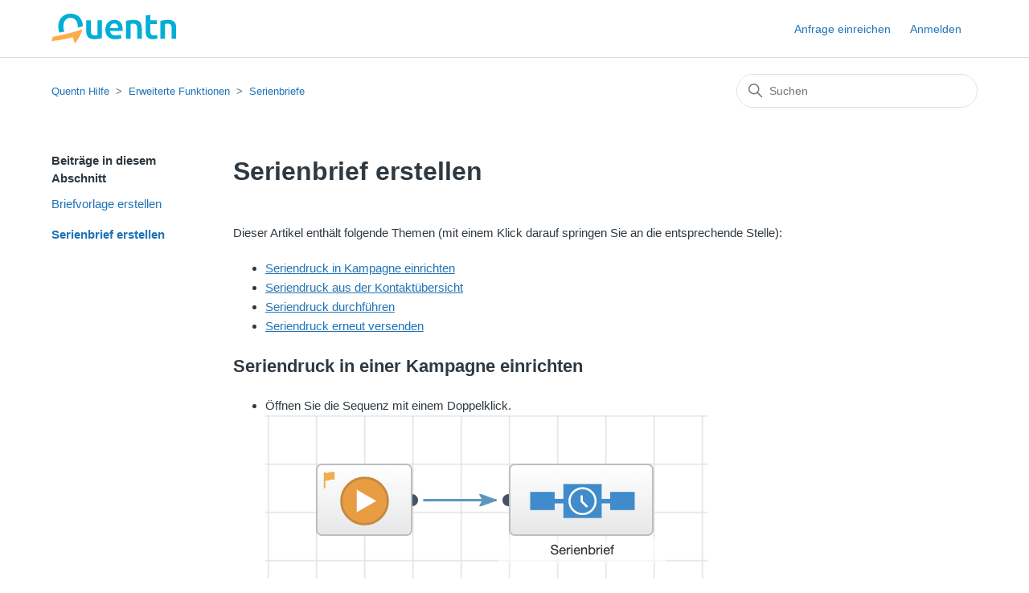

--- FILE ---
content_type: text/html; charset=utf-8
request_url: https://help.quentn.com/hc/de/articles/4519388142225-Serienbrief-erstellen
body_size: 7151
content:
<!DOCTYPE html>
<html dir="ltr" lang="de">
<head>
  <meta charset="utf-8" />
  <!-- v26892 -->


  <title>Serienbrief erstellen &ndash; Quentn Hilfe</title>

  

  <meta name="description" content="Dieser Artikel enthält folgende Themen (mit einem Klick darauf springen Sie an die entsprechende Stelle):  Seriendruck in Kampagne..." /><meta property="og:image" content="https://help.quentn.com/hc/theming_assets/01HZPQCE26VDEVR5FX2458X5V5" />
<meta property="og:type" content="website" />
<meta property="og:site_name" content="Quentn Hilfe" />
<meta property="og:title" content="Serienbrief erstellen" />
<meta property="og:description" content="Dieser Artikel enthält folgende Themen (mit einem Klick darauf springen Sie an die entsprechende Stelle):

Seriendruck in Kampagne einrichten
Seriendruck aus der Kontaktübersicht
Seriendruck durchf..." />
<meta property="og:url" content="https://help.quentn.com/hc/de/articles/4519388142225-Serienbrief-erstellen" />
<link rel="canonical" href="https://help.quentn.com/hc/de/articles/4519388142225-Serienbrief-erstellen">
<link rel="alternate" hreflang="de" href="https://help.quentn.com/hc/de/articles/4519388142225-Serienbrief-erstellen">
<link rel="alternate" hreflang="en-150" href="https://help.quentn.com/hc/en-150/articles/4519388142225-Create-Mail-Merge">
<link rel="alternate" hreflang="es" href="https://help.quentn.com/hc/es/articles/4519388142225-Crear-combinaci%C3%B3n-de-correspondencia">
<link rel="alternate" hreflang="x-default" href="https://help.quentn.com/hc/de/articles/4519388142225-Serienbrief-erstellen">

  <link rel="stylesheet" href="//static.zdassets.com/hc/assets/application-f34d73e002337ab267a13449ad9d7955.css" media="all" id="stylesheet" />
  <link rel="stylesheet" type="text/css" href="/hc/theming_assets/12128088/4417085730321/style.css?digest=28525301098897">

  <link rel="icon" type="image/x-icon" href="/hc/theming_assets/01HZPQCE5PTP4KB1YT5CY7DMHQ">

    

  <meta content="width=device-width, initial-scale=1.0" name="viewport" />
<!-- Make the translated search clear button label available for use in JS -->
<!-- See buildClearSearchButton() in script.js -->
<script type="text/javascript">window.searchClearButtonLabelLocalized = "Suche zurücksetzen";</script>

  
</head>
<body class="">
  
  
  

  <a class="skip-navigation" tabindex="1" href="#main-content">Zum Hauptinhalt gehen</a>

<header class="header">   
  <div class="logo">
    <a title="Home" href="/hc/de">
      <img src="/hc/theming_assets/01HZPQCE26VDEVR5FX2458X5V5" alt="Homepage für Help Center „Quentn Hilfe“" />
      
    </a>
  </div>

  <div class="nav-wrapper-desktop">
    <nav class="user-nav" id="user-nav">
      <ul class="user-nav-list">
        <li></li>
        <li><a class="submit-a-request" href="/hc/de/requests/new">Anfrage einreichen</a></li>
        
          <li>
            <a class="sign-in" rel="nofollow" data-auth-action="signin" title="Öffnet ein Dialogfeld" role="button" href="/hc/de/signin?return_to=https%3A%2F%2Fhelp.quentn.com%2Fhc%2Fde%2Farticles%2F4519388142225-Serienbrief-erstellen">
              Anmelden
            </a>
          </li>
        
      </ul>
    </nav>
    
  </div>

  <div class="nav-wrapper-mobile">
    <button class="menu-button-mobile" aria-controls="user-nav-mobile" aria-expanded="false" aria-label="Navigationsmenü öffnen/schließen">
      
      <svg xmlns="http://www.w3.org/2000/svg" width="16" height="16" focusable="false" viewBox="0 0 16 16" class="icon-menu">
        <path fill="none" stroke="currentColor" stroke-linecap="round" d="M1.5 3.5h13m-13 4h13m-13 4h13"/>
      </svg>
    </button>
    <nav class="menu-list-mobile" id="user-nav-mobile" aria-expanded="false">
      <ul class="menu-list-mobile-items">
        
          <li class="item">
            <a role="menuitem" rel="nofollow" data-auth-action="signin" title="Öffnet ein Dialogfeld" href="/hc/de/signin?return_to=https%3A%2F%2Fhelp.quentn.com%2Fhc%2Fde%2Farticles%2F4519388142225-Serienbrief-erstellen">
              Anmelden
            </a>
          </li>
          <li class="nav-divider"></li>
        
        <li class="item"></li>
        <li class="item"><a class="submit-a-request" role="menuitem" href="/hc/de/requests/new">Anfrage einreichen</a></li>
        <li class="nav-divider"></li>
        
        </li>
      </ul>
    </nav>
  </div>

</header>


  <main role="main">
    <div class="container-divider"></div>
<div class="container">
  <nav class="sub-nav">
    <ol class="breadcrumbs">
  
    <li title="Quentn Hilfe">
      
        <a href="/hc/de">Quentn Hilfe</a>
      
    </li>
  
    <li title="Erweiterte Funktionen">
      
        <a href="/hc/de/categories/4493332321041-Erweiterte-Funktionen">Erweiterte Funktionen</a>
      
    </li>
  
    <li title="Serienbriefe">
      
        <a href="/hc/de/sections/4518765667857-Serienbriefe">Serienbriefe</a>
      
    </li>
  
</ol>

    <div class="search-container">
      <svg xmlns="http://www.w3.org/2000/svg" width="12" height="12" focusable="false" viewBox="0 0 12 12" class="search-icon" aria-hidden="true">
        <circle cx="4.5" cy="4.5" r="4" fill="none" stroke="currentColor"/>
        <path stroke="currentColor" stroke-linecap="round" d="M11 11L7.5 7.5"/>
      </svg>
      <form role="search" class="search" data-search="" action="/hc/de/search" accept-charset="UTF-8" method="get"><input type="hidden" name="utf8" value="&#x2713;" autocomplete="off" /><input type="search" name="query" id="query" placeholder="Suchen" aria-label="Suchen" /></form>
    </div>
  </nav>

  <div class="article-container" id="article-container">
    <aside class="article-sidebar" aria-labelledby="section-articles-title">
      
        <div class="collapsible-sidebar">
          <button type="button" class="collapsible-sidebar-toggle" aria-labelledby="section-articles-title" aria-expanded="false">
            <svg xmlns="http://www.w3.org/2000/svg" width="20" height="20" focusable="false" viewBox="0 0 12 12" aria-hidden="true" class="collapsible-sidebar-toggle-icon chevron-icon">
              <path fill="none" stroke="currentColor" stroke-linecap="round" d="M3 4.5l2.6 2.6c.2.2.5.2.7 0L9 4.5"/>
            </svg>
            <svg xmlns="http://www.w3.org/2000/svg" width="20" height="20" focusable="false" viewBox="0 0 12 12" aria-hidden="true" class="collapsible-sidebar-toggle-icon x-icon">
              <path stroke="currentColor" stroke-linecap="round" d="M3 9l6-6m0 6L3 3"/>
            </svg>
          </button>
          <span id="section-articles-title" class="collapsible-sidebar-title sidenav-title">
            Beiträge in diesem Abschnitt
          </span>
          <div class="collapsible-sidebar-body">
            <ul>
              
                <li>
                  <a href="/hc/de/articles/4519113249681-Briefvorlage-erstellen" class="sidenav-item ">Briefvorlage erstellen</a>
                </li>
              
                <li>
                  <a href="/hc/de/articles/4519388142225-Serienbrief-erstellen" class="sidenav-item current-article">Serienbrief erstellen</a>
                </li>
              
            </ul>
            
          </div>
        </div>
      
    </aside>

    <article id="main-content" class="article">
      <header class="article-header">
        <h1 title="Serienbrief erstellen" class="article-title">
          Serienbrief erstellen
          
        </h1>

        <div class="article-author">
          
          <div class="article-meta">
            

            <!--<ul class="meta-group">
              
                <li class="meta-data"><time datetime="2022-03-21T10:15:00Z" title="2022-03-21T10:15:00Z" data-datetime="relative">21. März 2022 10:15</time></li>
                <li class="meta-data">Aktualisiert</li>
              
            </ul>-->
          </div>
        </div>

        
      </header>

      <section class="article-info">
        <div class="article-content">
          <div class="article-body"><p class="p1"><span class="s1">Dieser Artikel enthält folgende Themen (mit einem Klick darauf springen Sie an die entsprechende Stelle):</span></p>
<ul>
<li class="p1"><a href="#h_01FYNZHE1SM0R505S5HZ4PCZNR" target="_self"><span class="s1">Seriendruck in Kampagne einrichten</span></a></li>
<li class="p1"><a href="#h_01FYNZHKK0SVM3E034MFF7XCQX" target="_self"><span class="s1">Seriendruck aus der Kontaktübersicht</span></a></li>
<li class="p1"><a href="#h_01FYNZHR2300DQATQ358QP6WM2" target="_self"><span class="s1">Seriendruck durchführen</span></a></li>
<li class="p1"><a href="#h_01FYNZHZ7QG65JHDTNE9NP08VR" target="_self"><span class="s1">Seriendruck erneut versenden</span></a></li>
</ul>
<h2 id="h_01FYNZHE1SM0R505S5HZ4PCZNR">Seriendruck in einer Kampagne einrichten</h2>
<ul>
<li>Öffnen Sie die Sequenz mit einem Doppelklick.&nbsp;<br /><img src="/hc/article_attachments/4519329340561" alt="1_manueller_Start_fu_r_Serienbrief.png" /></li>
<li>Setzen Sie eine Sequenz an die Stelle in Ihrer Kampagne, an der Ihrer Meinung nach der Lead qualifiziert ist für Ihren Serienbrief (z. B. eine Einladung zu einer Veranstaltung).</li>
<li>Ziehen Sie das Element “<em>Brief senden”</em> auf Ihr Whiteboard und öffnen dieses erneut mit einem Doppelklick.<br /><img src="/hc/article_attachments/4519323365905" alt="2_Element_Brief_senden.png" /></li>
<li>Laden Sie Ihren Brief hoch und klicken Sie auf Weiter.<br /><img src="/hc/article_attachments/4519318137617" alt="4_Brief_hochladen.png" /></li>
<li>Geben Sie Ihrem Projekt einen Titel und überprüfen Sie Ihre Briefvorlage. Es wird Ihnen angezeigt, wie viele verschiedene Platzhalter in dem Dokument gefunden wurden.</li>
<li>Speichern Sie und veröffentlichen Sie Ihre Kampagne.<br /><img src="/hc/article_attachments/4519324971793" alt="3_Projekt_benennen.png" /></li>
</ul>
<h2 id="h_01FYNZHKK0SVM3E034MFF7XCQX">Seriendruck aus der Kontaktübersicht</h2>
<ul>
<li>Gehen Sie in Ihre Kontaktübersicht und filtern Sie sich die gewünschte Kontakte heraus, die den Seriendruck erhalten sollen.</li>
<li>Starten Sie die Aktion “Brief senden” und folgen Sie den weiteren Anweisungen.</li>
</ul>
<p><img src="/hc/article_attachments/4519332661393" alt="5_Aktion_manuell_starten.png" /></p>
<h1 id="h_01FYNZHR2300DQATQ358QP6WM2">Seriendruck durchführen</h1>
<p>Sobald Sie in Ihrer Kampagnenübersicht sind, bzw. die Aktion gestartet haben, sehen Sie links im Menü eine anstehende Aufgabe.&nbsp;Klicken Sie darauf und Sie kommen in die Aufgabenübersicht.</p>
<p><img src="/hc/article_attachments/4519320102545" alt="6_Aufgaben.png" /></p>
<p>In der Übersicht sehen Sie nun Ihren Druckauftrag. Klicken Sie auf Drucken.</p>
<p><img src="/hc/article_attachments/4519328699409" alt="7_Drucken.png" /></p>
<p><span class="wysiwyg-color-red"><em><strong>ACHTUNG</strong></em></span></p>
<ul>
<li><span class="wysiwyg-color-red"><em>Bitte beachten Sie, dass nur <strong>maximal 100 Kontakte </strong>auf einmal in den Seriendruck gehen können.</em></span></li>
<li><span class="wysiwyg-color-red"><em><strong>Vor- und Nachname sowie die vollständige Adresse müssen in dem Kontakt hinterlegt sein.</strong> Alle Kontakte, bei denen diese Daten nicht vollständig hinterlegt sind, werden NICHT in dem Serienbrief aufgenommen.</em></span></li>
</ul>
<p>Sie haben nun die Wahl zwischen einem Serienbrief als Docx-Datei oder als CSV-Datei.&nbsp;</p>
<p><span class="wysiwyg-color-green120"><em><strong>Information:&nbsp;</strong>Wie Sie mit Hilfe einer CSV-Datei in Word einen Seriendruck erstellen,<a href="https://support.office.com/de-de/article/seriendruck-mithilfe-einer-excel-tabelle-858c7d7f-5cc0-4ba1-9a7b-0a948fa3d7d3" target="_blank" rel="noopener" data-cke-saved-href="https://support.office.com/de-de/article/seriendruck-mithilfe-einer-excel-tabelle-858c7d7f-5cc0-4ba1-9a7b-0a948fa3d7d3"> erfahren Sie hier.</a> Wie Sie mit Hilfe einer CSV-Datei in Libre Office einen Seriendruck erstellen, <a href="https://redmine.documentfoundation.org/attachments/download/984/Tutorial_Serienbrief_V1.0.pdf" target="_blank" rel="noopener" data-cke-saved-href="https://redmine.documentfoundation.org/attachments/download/984/Tutorial_Serienbrief_V1.0.pdf">erfahren Sie hier.</a></em></span></p>
<p>Klicken Sie den gewünschten Dateityp an (wir empfehlen die Docx-Datei) und laden Sie sie sich herunter.</p>
<p><img src="/hc/article_attachments/4519364014993" alt="8_Druckdatei_erzeugen.png" /></p>
<p>In der Docx-Datei wurden nun alle Platzhalter ersetzt. Haben Sie eine einseitige Vorlage gehabt und 10 Kontakte für den Seriendruck ausgewählt, erhalten Sie nun also eine 10-seitige Datei, die Sie nun ausdrucken können.&nbsp;</p>
<p>Kontrollieren Sie jedoch zuerst die Formatierung, ob alles zufriedenstellend aussieht.</p>
<h1 id="h_01FYNZHZ7QG65JHDTNE9NP08VR">Serienbrief erneut versenden</h1>
<ul>
<li>Klicken Sie auf Mein Konto -&gt; Aufgaben. Hier sehen Sie eine Übersicht Ihrer bisherigen Druckaufträge.&nbsp;</li>
<li>Suchen Sie sich den gewünschten Auftrag heraus und klicken Sie auf Aktionen -&gt; Historie ansehen.<br /><img src="/hc/article_attachments/4519373006353" alt="9_Historie.png" /></li>
<li>Hier sehen Sie nun, wann Sie den Auftrag erstellt haben und wie viele Kontakte sich darin befinden.&nbsp;<br /><img src="/hc/article_attachments/4519345251217" alt="10_Historie_U_bersicht.png" /></li>
<li>Klicken Sie auf “Details”, um erneut die Druckdatei zu generieren.<br /><img src="/hc/article_attachments/4519379637393" alt="11_Druckauftrag_erneut_generieren.png" /></li>
</ul>
<div data-cke-filler-webkit="end" data-cke-temp="1">&nbsp;</div></div>
          
        </div>
      </section>

      <footer>
        <div class="article-footer">
          
          
        </div>
        
          <div class="article-votes">
            <span class="article-votes-question" id="article-votes-label">War dieser Beitrag hilfreich?</span>
            <div class="article-votes-controls" role="group" aria-labelledby="article-votes-label">
              <button type="button" class="button article-vote article-vote-up" data-helper="vote" data-item="article" data-type="up" data-id="4519388142225" data-upvote-count="2" data-vote-count="3" data-vote-sum="1" data-vote-url="/hc/de/articles/4519388142225/vote" data-value="null" data-label="2 von 3 fanden dies hilfreich" data-selected-class="button-primary" aria-label="Dieser Beitrag war hilfreich" aria-pressed="false">Ja</button>
              <button type="button" class="button article-vote article-vote-down" data-helper="vote" data-item="article" data-type="down" data-id="4519388142225" data-upvote-count="2" data-vote-count="3" data-vote-sum="1" data-vote-url="/hc/de/articles/4519388142225/vote" data-value="null" data-label="2 von 3 fanden dies hilfreich" data-selected-class="button-primary" aria-label="Dieser Beitrag war nicht hilfreich" aria-pressed="false">Nein</button>
            </div>
            <!--<small class="article-votes-count">
              <span class="article-vote-label" data-helper="vote" data-item="article" data-type="label" data-id="4519388142225" data-upvote-count="2" data-vote-count="3" data-vote-sum="1" data-vote-url="/hc/de/articles/4519388142225/vote" data-value="null" data-label="2 von 3 fanden dies hilfreich">2 von 3 fanden dies hilfreich</span>
            </small>-->
          </div>
        

        <div class="article-more-questions">
          Haben Sie Fragen? <a href="/hc/de/requests/new">Anfrage einreichen</a>
        </div>
        <div class="article-return-to-top">
          <a href="#article-container">
            Zurück an den Anfang
            <svg xmlns="http://www.w3.org/2000/svg" class="article-return-to-top-icon" width="20" height="20" focusable="false" viewBox="0 0 12 12" aria-hidden="true">
              <path fill="none" stroke="currentColor" stroke-linecap="round" d="M3 4.5l2.6 2.6c.2.2.5.2.7 0L9 4.5"/>
            </svg>
          </a>
        </div>
      </footer>

      <div class="article-relatives">
        
          <div data-recent-articles></div>
        
        
          
  <section class="related-articles">
    
      <h2 class="related-articles-title">Verwandte Beiträge</h2>
    
    <ul>
      
        <li>
          <a href="/hc/de/related/click?data=[base64]%3D%3D--a4bfb50ff9361e93861d7369d7e2158585fe7dad" rel="nofollow">Briefvorlage erstellen</a>
        </li>
      
        <li>
          <a href="/hc/de/related/click?data=[base64]%3D%3D--565fef37df1d299b5623c1a4718346c7f2f7601e" rel="nofollow">Split-Test (A/B-Test)</a>
        </li>
      
        <li>
          <a href="/hc/de/related/click?data=[base64]%3D%3D--e9a792e61f3dfd50f92ae0a17d3b549dac688683" rel="nofollow">Benutzer anlegen</a>
        </li>
      
        <li>
          <a href="/hc/de/related/click?data=[base64]%3D--27e7fd9193d155347c808aaf4bf52f7a5112d3ef" rel="nofollow">Video: Einführung in das Sales CRM</a>
        </li>
      
        <li>
          <a href="/hc/de/related/click?data=[base64]%3D--4a824c35a60b25290bdedc617b791b9d0d13a3b7" rel="nofollow">E-Mail-Absender-Domain verifizieren</a>
        </li>
      
    </ul>
  </section>


        
      </div>
      
    </article>
  </div>
</div>

  </main>

  <footer class="footer">
  <div class="footer-inner">
    <div>
    <a href="https://quentn.com/impressum">Impressum</a> | <a href="https://quentn.com/datenschutz">Datenschutz</a>
    </div>
    <div class="footer-language-selector">
      
        <div class="dropdown language-selector">
          <button class="dropdown-toggle" aria-haspopup="true">
            Deutsch
            <svg xmlns="http://www.w3.org/2000/svg" width="12" height="12" focusable="false" viewBox="0 0 12 12" class="dropdown-chevron-icon">
              <path fill="none" stroke="currentColor" stroke-linecap="round" d="M3 4.5l2.6 2.6c.2.2.5.2.7 0L9 4.5"/>
            </svg>
          </button>
          <span class="dropdown-menu dropdown-menu-end" role="menu">
            
              <a href="/hc/change_language/en-150?return_to=%2Fhc%2Fen-150%2Farticles%2F4519388142225-Create-Mail-Merge" dir="ltr" rel="nofollow" role="menuitem">
                English (Europe)
              </a>
            
              <a href="/hc/change_language/es?return_to=%2Fhc%2Fes%2Farticles%2F4519388142225-Crear-combinaci%25C3%25B3n-de-correspondencia" dir="ltr" rel="nofollow" role="menuitem">
                Español
              </a>
            
          </span>
        </div>
      
    </div>
  </div>
</footer>


  <!-- / -->

  
  <script src="//static.zdassets.com/hc/assets/de.26c03fa196e348d73fe2.js"></script>
  

  <script type="text/javascript">
  /*

    Greetings sourcecode lurker!

    This is for internal Zendesk and legacy usage,
    we don't support or guarantee any of these values
    so please don't build stuff on top of them.

  */

  HelpCenter = {};
  HelpCenter.account = {"subdomain":"quentnhelp","environment":"production","name":"Quentn.com"};
  HelpCenter.user = {"identifier":"da39a3ee5e6b4b0d3255bfef95601890afd80709","email":null,"name":"","role":"anonymous","avatar_url":"https://assets.zendesk.com/hc/assets/default_avatar.png","is_admin":false,"organizations":[],"groups":[]};
  HelpCenter.internal = {"asset_url":"//static.zdassets.com/hc/assets/","web_widget_asset_composer_url":"https://static.zdassets.com/ekr/snippet.js","current_session":{"locale":"de","csrf_token":null,"shared_csrf_token":null},"usage_tracking":{"event":"article_viewed","data":"[base64]--7082288593ca8753fa0d989a4ff7f30cf63bcfe3","url":"https://help.quentn.com/hc/activity"},"current_record_id":"4519388142225","current_record_url":"/hc/de/articles/4519388142225-Serienbrief-erstellen","current_record_title":"Serienbrief erstellen","current_text_direction":"ltr","current_brand_id":4417085730321,"current_brand_name":"Quentn.com","current_brand_url":"https://quentnhelp.zendesk.com","current_brand_active":true,"current_path":"/hc/de/articles/4519388142225-Serienbrief-erstellen","show_autocomplete_breadcrumbs":true,"user_info_changing_enabled":false,"has_user_profiles_enabled":false,"has_end_user_attachments":true,"user_aliases_enabled":false,"has_anonymous_kb_voting":true,"has_multi_language_help_center":true,"show_at_mentions":false,"embeddables_config":{"embeddables_web_widget":false,"embeddables_help_center_auth_enabled":false,"embeddables_connect_ipms":false},"answer_bot_subdomain":"static","gather_plan_state":"cancelled","has_article_verification":false,"has_gather":false,"has_ckeditor":false,"has_community_enabled":false,"has_community_badges":false,"has_community_post_content_tagging":false,"has_gather_content_tags":false,"has_guide_content_tags":true,"has_user_segments":true,"has_answer_bot_web_form_enabled":true,"has_garden_modals":false,"theming_cookie_key":"hc-da39a3ee5e6b4b0d3255bfef95601890afd80709-2-preview","is_preview":false,"has_search_settings_in_plan":true,"theming_api_version":2,"theming_settings":{"brand_color":"rgba(0, 127, 156, 1)","brand_text_color":"#FFFFFF","text_color":"#2F3941","link_color":"#1F73B7","hover_link_color":"#0F3554","visited_link_color":"rgba(31, 115, 183, 1)","background_color":"#FFFFFF","heading_font":"'Helvetica Neue', Arial, Helvetica, sans-serif","text_font":"Arial, 'Helvetica Neue', Helvetica, sans-serif","logo":"/hc/theming_assets/01HZPQCE26VDEVR5FX2458X5V5","show_brand_name":false,"favicon":"/hc/theming_assets/01HZPQCE5PTP4KB1YT5CY7DMHQ","homepage_background_image":"/hc/theming_assets/01HZPQCFA1CHNR06ZVMQVH9RZK","community_background_image":"/hc/theming_assets/01HZPQCGK406HFD3Y1VH194J7A","community_image":"/hc/theming_assets/01HZPQCHKPH9X84S00V7JHP1S4","instant_search":true,"scoped_kb_search":false,"scoped_community_search":false,"show_recent_activity":false,"show_articles_in_section":true,"show_article_author":false,"show_article_comments":false,"show_follow_article":false,"show_recently_viewed_articles":true,"show_related_articles":true,"show_article_sharing":false,"show_follow_section":false,"show_follow_post":false,"show_post_sharing":true,"show_follow_topic":false},"has_pci_credit_card_custom_field":false,"help_center_restricted":false,"is_assuming_someone_else":false,"flash_messages":[],"user_photo_editing_enabled":true,"user_preferred_locale":"de","base_locale":"de","login_url":"https://quentnhelp.zendesk.com/access?brand_id=4417085730321\u0026return_to=https%3A%2F%2Fhelp.quentn.com%2Fhc%2Fde%2Farticles%2F4519388142225-Serienbrief-erstellen","has_alternate_templates":false,"has_custom_statuses_enabled":true,"has_hc_generative_answers_setting_enabled":true,"has_generative_search_with_zgpt_enabled":false,"has_suggested_initial_questions_enabled":false,"has_guide_service_catalog":true,"has_service_catalog_search_poc":false,"has_service_catalog_itam":false,"has_csat_reverse_2_scale_in_mobile":false,"has_knowledge_navigation":false,"has_unified_navigation":false,"has_unified_navigation_eap_access":false,"has_csat_bet365_branding":false,"version":"v26892","dev_mode":false};
</script>

  
  
  <script src="//static.zdassets.com/hc/assets/hc_enduser-9d4172d9b2efbb6d87e4b5da3258eefa.js"></script>
  <script type="text/javascript" src="/hc/theming_assets/12128088/4417085730321/script.js?digest=28525301098897"></script>
  
</body>
</html>

--- FILE ---
content_type: image/svg+xml
request_url: https://help.quentn.com/hc/theming_assets/01HZPQCE26VDEVR5FX2458X5V5
body_size: 2105
content:
<?xml version="1.0" encoding="utf-8"?>
<!-- Generator: Adobe Illustrator 16.0.0, SVG Export Plug-In . SVG Version: 6.00 Build 0)  -->
<!DOCTYPE svg PUBLIC "-//W3C//DTD SVG 1.1//EN" "http://www.w3.org/Graphics/SVG/1.1/DTD/svg11.dtd">
<svg version="1.1" id="Ebene_1" xmlns="http://www.w3.org/2000/svg" xmlns:xlink="http://www.w3.org/1999/xlink" x="0px" y="0px"
	 width="547.461px" height="130.92px" viewBox="0 0 547.461 130.92" enable-background="new 0 0 547.461 130.92"
	 xml:space="preserve">
<g id="Pfeil_4">
</g>
<g>
	<path fill="#00AED8" d="M175.8,89.672c-2.238-3.776-3.334-9.584-3.334-17.744V29.506h-20.188v45.318
		c0,5.627,0.579,10.84,1.719,15.512c1.109,4.542,2.996,8.499,5.606,11.75c2.568,3.22,6.132,5.761,10.585,7.567
		c4.527,1.827,10.336,2.76,17.259,2.76c6.964,0,13.691-0.509,20.01-1.509c5.634-0.896,10.395-1.857,14.193-2.869V29.506h-20.192
		v63.542v1.659l-1.65,0.239c-1.518,0.215-3.237,0.402-5.27,0.573c-1.971,0.166-3.868,0.245-5.64,0.245
		C182.609,95.765,178.2,93.72,175.8,89.672z"/>
	<path fill="#00AED8" d="M275.063,27.249c-4.898,0-9.73,0.931-14.364,2.762c-4.621,1.828-8.77,4.556-12.334,8.12
		c-3.564,3.567-6.485,8.101-8.686,13.479c-2.201,5.377-3.321,11.778-3.321,19.025c0,6.005,0.86,11.652,2.558,16.813
		c1.681,5.078,4.297,9.527,7.796,13.229c3.495,3.703,7.982,6.663,13.344,8.811c5.394,2.159,11.859,3.245,19.205,3.245
		c2.922,0,5.898-0.153,8.817-0.475c2.944-0.312,5.746-0.71,8.329-1.182c2.542-0.468,4.881-1.022,6.971-1.648
		c1.393-0.411,2.585-0.828,3.578-1.237l-2.605-15.724c-2.387,0.85-5.264,1.592-8.529,2.219c-4.346,0.829-8.836,1.241-13.342,1.241
		c-7.253,0-13.162-1.583-17.548-4.708c-4.527-3.214-7.132-7.632-7.73-13.12l-0.237-2.128h2.139h52.723
		c0.055-0.815,0.132-1.7,0.185-2.644c0.112-1.669,0.16-3.137,0.16-4.466c0-13.719-3.354-24.213-9.957-31.165
		C295.629,30.762,286.504,27.249,275.063,27.249z M290.87,63.363h-31.766h-2.247l0.355-2.22c0.338-2.16,0.887-4.299,1.619-6.375
		c0.773-2.208,1.895-4.176,3.333-5.849c1.458-1.697,3.293-3.085,5.47-4.116c2.2-1.035,4.802-1.561,7.76-1.561
		c3.083,0,5.737,0.56,7.894,1.668c2.103,1.089,3.874,2.5,5.279,4.195c1.388,1.703,2.435,3.652,3.088,5.813
		c0.625,2.084,1.003,4.247,1.126,6.424l0.116,2.021H290.87z"/>
	<path fill="#00AED8" d="M388.938,37.662c-2.581-3.162-6.142-5.659-10.579-7.402c-4.541-1.786-10.353-2.694-17.28-2.694
		c-6.945,0-13.668,0.514-20.016,1.509c-5.633,0.898-10.391,1.859-14.184,2.873v78.527h20.195V46.937v-1.668l1.653-0.237
		c1.539-0.214,3.302-0.408,5.257-0.573c1.99-0.158,3.886-0.241,5.636-0.241c6.28,0,10.667,1.922,13.077,5.72
		c2.261,3.579,3.357,9.298,3.357,17.477v43.062h20.192V64.509c0-5.609-0.576-10.764-1.718-15.338
		C393.425,44.738,391.545,40.866,388.938,37.662z"/>
	<path fill="#00AED8" d="M457.175,95.175c-2.823,0.494-5.62,0.752-8.313,0.752c-6.08,0-10.242-1.83-12.373-5.458
		c-1.938-3.293-2.93-7.684-2.93-13.06V47.577v-1.912h1.919h26.948V29.506h-26.948h-1.919v-1.923V4.845l-20.196,3.256v69.627
		c0,5.308,0.507,10.209,1.487,14.574c0.949,4.2,2.641,7.817,5.027,10.739c2.354,2.905,5.582,5.214,9.56,6.854
		c4.05,1.673,9.288,2.519,15.555,2.519c4.967,0,9.217-0.418,12.614-1.235c2.846-0.693,5.51-1.499,7.951-2.414l-2.697-14.949
		C461.078,94.366,459.178,94.818,457.175,95.175z"/>
	<path fill="#00AED8" d="M540.15,37.66c-2.573-3.16-6.133-5.657-10.574-7.4c-4.548-1.786-10.359-2.694-17.278-2.694
		c-6.947,0-13.679,0.514-20.011,1.509c-5.633,0.898-10.395,1.859-14.19,2.873v78.527h20.19V46.937v-1.668l1.646-0.237
		c1.552-0.214,3.324-0.408,5.263-0.573c2.003-0.158,3.899-0.241,5.648-0.241c6.263,0,10.661,1.921,13.069,5.718
		c2.263,3.581,3.354,9.3,3.354,17.479v43.062h20.194V64.509c0-5.619-0.58-10.772-1.718-15.338
		C544.641,44.743,542.755,40.87,540.15,37.66z"/>
	<path fill="#00AED8" d="M121.859,14.282c-4.828-4.727-10.569-8.322-17.05-10.689C98.275,1.21,91.228,0,83.862,0
		C76.71,0,69.798,1.21,63.324,3.591C56.883,5.96,51.143,9.56,46.26,14.289c-4.899,4.747-8.846,10.689-11.735,17.663
		c-2.901,6.984-4.368,15.223-4.368,24.491c0,9.285,1.418,17.529,4.215,24.521c0.336,0.839,0.701,1.645,1.082,2.447
		c7.547-1.621,14.798-3.278,21.613-4.943c-1.068-2.064-1.973-4.283-2.687-6.626c-1.39-4.563-2.099-9.744-2.099-15.399
		c0-5.537,0.709-10.688,2.099-15.303c1.401-4.661,3.465-8.734,6.133-12.086c2.695-3.381,6.038-6.051,9.937-7.944
		c3.899-1.893,8.409-2.857,13.412-2.857c4.87,0,9.344,0.927,13.301,2.763c3.967,1.837,7.343,4.489,10.041,7.877
		c2.662,3.341,4.727,7.407,6.142,12.085c1.391,4.646,2.098,9.846,2.098,15.465c0,1.952-0.095,3.896-0.278,5.796l4.456-1.453
		c3.023-0.979,5.902-1.914,8.655-2.814c2.908-0.948,4.846-1.569,5.827-1.864l3.454-1.037c-0.137-8.719-1.547-16.495-4.202-23.149
		C130.568,24.949,126.701,19.015,121.859,14.282z"/>
	<path fill="#FBAB4B" d="M71.219,87.714c-2.376,0.603-4.807,1.218-7.312,1.846c-6.494,1.61-13.689,3.272-22.001,5.101
		c-11.952,2.614-23.596,4.943-35.555,7.107L0,120.425c9.059-0.866,18.625-2.045,28.479-3.493
		c10.743-1.584,21.623-3.467,32.345-5.593c3.307-0.66,8.018-1.668,14.001-2.995c9.042-2.019,17.709-4.035,17.713-4.035l1.854-0.437
		l0.445,1.853c0,0.004,0.372,1.545,0.957,3.86c3.084,12.095,5.255,18.682,6.462,21.335c15.621-17.331,24.565-36.496,29.352-49.683
		c1.948-5.377,3.21-9.75,3.926-12.511c-0.666,0.213-1.421,0.451-2.259,0.728c-2.739,0.901-5.632,1.847-8.677,2.828l-8.911,2.897
		c-2.905,0.953-5.29,1.711-7.141,2.273C98.522,80.523,86.001,83.959,71.219,87.714z"/>
</g>
</svg>
